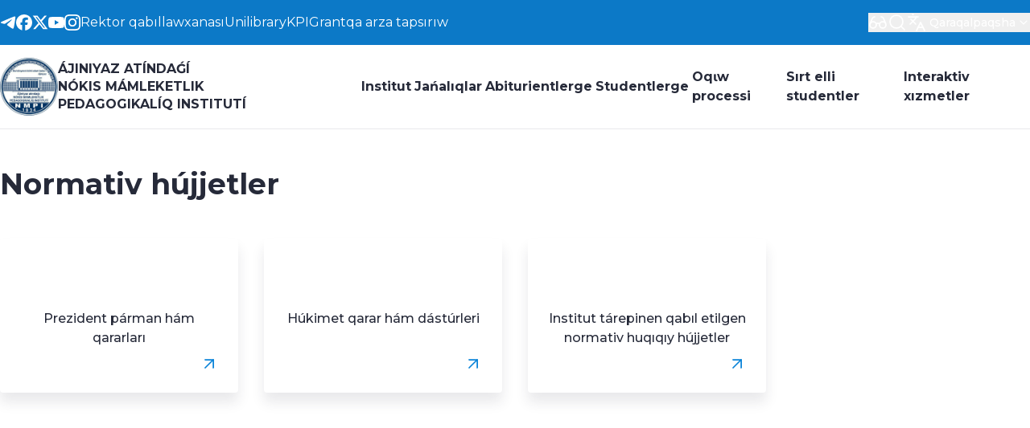

--- FILE ---
content_type: text/css
request_url: https://ndpi.uz/wp-content/themes/ndpi/dist/assets/main-CLS2C319.css
body_size: 13608
content:
html[data-a11y-theme=high-contrast]{filter:grayscale(100%) invert(100%)}html[data-a11y-theme=black-white]{filter:grayscale(100%)}html[data-a11y-image=hide-images] img,.mega-toggle-block{display:none!important}#mega-menu-wrap-header-main-menu{position:static!important;display:none;height:100%!important;background-color:transparent!important;font-size:1rem!important;line-height:1.5rem!important;line-height:1.5!important;--tw-text-opacity: 1 !important;color:rgb(38 42 57 / var(--tw-text-opacity))!important}@media (min-width: 1280px){#mega-menu-wrap-header-main-menu{display:block}}#mega-menu-wrap-header-main-menu>#mega-menu-header-main-menu{position:static!important;display:flex;height:100%!important;-moz-column-gap:1.5rem;column-gap:1.5rem}#mega-menu-wrap-header-main-menu>#mega-menu-header-main-menu>li.mega-menu-item{position:static!important;display:flex!important;background-color:transparent!important}#mega-menu-wrap-header-main-menu>#mega-menu-header-main-menu>li.mega-menu-item>a.mega-menu-link{display:flex!important;height:100%!important;align-items:center!important;border-width:0px!important;border-bottom-width:1px!important;border-style:solid!important;border-bottom-color:transparent!important;--tw-bg-opacity: 1 !important;background-color:rgb(255 255 255 / var(--tw-bg-opacity))!important;background-color:transparent!important;padding:0!important;font-size:1rem!important;line-height:1.5rem!important;font-weight:700!important;--tw-text-opacity: 1 !important;color:rgb(38 42 57 / var(--tw-text-opacity))!important;transition-property:color,background-color,border-color,text-decoration-color,fill,stroke!important;transition-duration:.15s!important;transition-timing-function:cubic-bezier(.4,0,.2,1)!important}#mega-menu-wrap-header-main-menu>#mega-menu-header-main-menu>li.mega-menu-item>a.mega-menu-link:hover{background-color:transparent;--tw-text-opacity: 1 !important;color:rgb(12 121 199 / var(--tw-text-opacity))!important}#mega-menu-wrap-header-main-menu>#mega-menu-header-main-menu>li.mega-menu-item>a.mega-menu-link:focus{right:0!important;outline:2px solid transparent!important;outline-offset:2px!important}#mega-menu-wrap-header-main-menu>#mega-menu-header-main-menu>li.mega-menu-item.mega-toggle-on>a.mega-menu-link{--tw-border-opacity: 1 !important;border-bottom-color:rgb(12 121 199 / var(--tw-border-opacity))!important;--tw-text-opacity: 1 !important;color:rgb(12 121 199 / var(--tw-text-opacity))!important}#mega-menu-wrap-header-main-menu #mega-menu-header-main-menu li.mega-menu-item-has-children>a.mega-menu-link>span.mega-indicator{margin-left:.25rem!important}#mega-menu-wrap-header-main-menu #mega-menu-header-main-menu li.mega-menu-item-has-children>a.mega-menu-link>span.mega-indicator:after{content:var(--tw-content)!important;display:none!important}#mega-menu-wrap-header-main-menu>#mega-menu-header-main-menu>li.mega-menu-item>ul.mega-sub-menu{top:100%!important;left:0!important;right:0!important;z-index:999!important;display:flex!important;width:100%!important;flex-direction:column!important;row-gap:.75rem!important;overflow:hidden!important;border-top-width:1px!important;border-style:solid!important;border-top-color:#292d3d1a!important;--tw-bg-opacity: 1 !important;background-color:rgb(255 255 255 / var(--tw-bg-opacity))!important;padding-top:1.5rem!important;padding-bottom:1.5rem!important;--tw-shadow: 0 4px 6px -1px rgb(0 0 0 / .1), 0 2px 4px -2px rgb(0 0 0 / .1) !important;--tw-shadow-colored: 0 4px 6px -1px var(--tw-shadow-color), 0 2px 4px -2px var(--tw-shadow-color) !important;box-shadow:var(--tw-ring-offset-shadow, 0 0 #0000),var(--tw-ring-shadow, 0 0 #0000),var(--tw-shadow)!important}@media (min-width: 1024px){#mega-menu-wrap-header-main-menu>#mega-menu-header-main-menu>li.mega-menu-item>ul.mega-sub-menu{padding-left:calc(50% - 512px)!important;padding-right:calc(50% - 512px)!important}}@media (min-width: 1280px){#mega-menu-wrap-header-main-menu>#mega-menu-header-main-menu>li.mega-menu-item>ul.mega-sub-menu{padding-left:calc(50% - 640px)!important;padding-right:calc(50% - 640px)!important}}@media (min-width: 1536px){#mega-menu-wrap-header-main-menu>#mega-menu-header-main-menu>li.mega-menu-item>ul.mega-sub-menu{padding-left:calc(50% - 768px)!important;padding-right:calc(50% - 768px)!important}}#mega-menu-wrap-header-main-menu>#mega-menu-header-main-menu>li.mega-menu-item>ul.mega-sub-menu>li.mega-menu-item{font-size:1rem!important;line-height:1.5rem!important;--tw-text-opacity: 1 !important;color:rgb(38 42 57 / var(--tw-text-opacity))!important}#mega-menu-wrap-header-main-menu>#mega-menu-header-main-menu>li.mega-menu-item>ul.mega-sub-menu>li.mega-menu-item>a.mega-menu-link{background-color:transparent!important;font-size:1rem!important;line-height:1.5rem!important;--tw-text-opacity: 1 !important;color:rgb(38 42 57 / var(--tw-text-opacity))!important;transition-property:color,background-color,border-color,text-decoration-color,fill,stroke!important;transition-duration:.15s!important;transition-timing-function:cubic-bezier(.4,0,.2,1)!important}#mega-menu-wrap-header-main-menu>#mega-menu-header-main-menu>li.mega-menu-item>ul.mega-sub-menu>li.mega-menu-item>a.mega-menu-link:hover{--tw-text-opacity: 1 !important;color:rgb(12 121 199 / var(--tw-text-opacity))!important}#mega-menu-wrap-header-main-menu>#mega-menu-header-main-menu>li.mega-menu-item>ul.mega-sub-menu>li.mega-menu-item>ul.mega-sub-menu{background-color:transparent!important;font-size:1rem!important;line-height:1.5rem!important;--tw-text-opacity: 1 !important;color:rgb(38 42 57 / var(--tw-text-opacity))!important}#mega-menu-wrap-header-main-menu #mega-menu-header-main-menu>li.mega-menu-megamenu>ul.mega-sub-menu>li.mega-menu-item>a.mega-menu-link,#mega-menu-wrap-header-main-menu #mega-menu-header-main-menu>li.mega-menu-megamenu>ul.mega-sub-menu li.mega-menu-column>ul.mega-sub-menu>li.mega-menu-item>a.mega-menu-link{padding:0!important;font-size:1rem!important;line-height:1.5rem!important;font-weight:400!important;text-transform:none!important;--tw-text-opacity: 1 !important;color:rgb(38 42 57 / var(--tw-text-opacity))!important}#mega-menu-wrap-header-main-menu #mega-menu-header-main-menu>li.mega-menu-megamenu>ul.mega-sub-menu li.mega-menu-column>ul.mega-sub-menu>li.mega-menu-item>a.mega-menu-link{font-size:1rem!important;line-height:1.5rem!important;font-weight:600!important;--tw-text-opacity: 1 !important;color:rgb(38 42 57 / var(--tw-text-opacity))!important}#mega-menu-wrap-header-main-menu #mega-menu-header-main-menu>li.mega-menu-megamenu>ul.mega-sub-menu li.mega-menu-column>ul.mega-sub-menu>li.mega-menu-item.mega-menu-item-has-children>a.mega-menu-link{display:inline-flex;border-bottom-width:1px;border-style:solid;border-bottom-color:#292d3d1a;padding-bottom:.5rem!important;font-size:1rem!important;line-height:1.5rem!important;font-weight:500!important}#mega-menu-wrap-header-main-menu #mega-menu-header-main-menu>li.mega-menu-megamenu>ul.mega-sub-menu li.mega-menu-column>ul.mega-sub-menu>li.mega-menu-item.mega-menu-item-has-children>ul.mega-sub-menu{margin-top:1rem!important;display:flex;flex-direction:column;row-gap:.75rem}#mega-menu-wrap-header-main-menu #mega-menu-header-main-menu li.mega-menu-megamenu>ul.mega-sub-menu>li.mega-menu-row .mega-menu-column>ul.mega-sub-menu>li.mega-menu-item{padding:1.5rem!important}#mega-menu-wrap-header-main-menu #mega-menu-header-main-menu>li.mega-menu-megamenu>ul.mega-sub-menu li.mega-menu-column>ul.mega-sub-menu>li.mega-menu-item li.mega-menu-item>a.mega-menu-link{font-size:15px!important;--tw-text-opacity: 1 !important;color:rgb(38 42 57 / var(--tw-text-opacity))!important;transition-property:color,background-color,border-color,text-decoration-color,fill,stroke!important;transition-duration:.15s!important;transition-timing-function:cubic-bezier(.4,0,.2,1)}#mega-menu-wrap-header-main-menu #mega-menu-header-main-menu>li.mega-menu-megamenu>ul.mega-sub-menu li.mega-menu-column>ul.mega-sub-menu>li.mega-menu-item li.mega-menu-item>a.mega-menu-link:hover{--tw-text-opacity: 1 !important;color:rgb(9 131 216 / var(--tw-text-opacity))!important}*,:before,:after{box-sizing:border-box;border-width:0;border-style:solid;border-color:#e5e7eb}:before,:after{--tw-content: ""}html,:host{line-height:1.5;-webkit-text-size-adjust:100%;-moz-tab-size:4;-o-tab-size:4;tab-size:4;font-family:Montserrat,ui-sans-serif,system-ui,sans-serif,"Apple Color Emoji","Segoe UI Emoji",Segoe UI Symbol,"Noto Color Emoji";font-feature-settings:normal;font-variation-settings:normal;-webkit-tap-highlight-color:transparent}body{margin:0;line-height:inherit}hr{height:0;color:inherit;border-top-width:1px}abbr:where([title]){-webkit-text-decoration:underline dotted;text-decoration:underline dotted}h1,h2,h3,h4,h5,h6{font-size:inherit;font-weight:inherit}a{color:inherit;text-decoration:inherit}b,strong{font-weight:bolder}code,kbd,samp,pre{font-family:ui-monospace,SFMono-Regular,Menlo,Monaco,Consolas,Liberation Mono,Courier New,monospace;font-feature-settings:normal;font-variation-settings:normal;font-size:1em}small{font-size:80%}sub,sup{font-size:75%;line-height:0;position:relative;vertical-align:baseline}sub{bottom:-.25em}sup{top:-.5em}table{text-indent:0;border-color:inherit;border-collapse:collapse}button,input,optgroup,select,textarea{font-family:inherit;font-feature-settings:inherit;font-variation-settings:inherit;font-size:100%;font-weight:inherit;line-height:inherit;letter-spacing:inherit;color:inherit;margin:0;padding:0}button,select{text-transform:none}button,input:where([type=button]),input:where([type=reset]),input:where([type=submit]){-webkit-appearance:button;background-color:transparent;background-image:none}:-moz-focusring{outline:auto}:-moz-ui-invalid{box-shadow:none}progress{vertical-align:baseline}::-webkit-inner-spin-button,::-webkit-outer-spin-button{height:auto}[type=search]{-webkit-appearance:textfield;outline-offset:-2px}::-webkit-search-decoration{-webkit-appearance:none}::-webkit-file-upload-button{-webkit-appearance:button;font:inherit}summary{display:list-item}blockquote,dl,dd,h1,h2,h3,h4,h5,h6,hr,figure,p,pre{margin:0}fieldset{margin:0;padding:0}legend{padding:0}ol,ul,menu{list-style:none;margin:0;padding:0}dialog{padding:0}textarea{resize:vertical}input::-moz-placeholder,textarea::-moz-placeholder{opacity:1;color:#9ca3af}input::placeholder,textarea::placeholder{opacity:1;color:#9ca3af}button,[role=button]{cursor:pointer}:disabled{cursor:default}img,svg,video,canvas,audio,iframe,embed,object{display:block;vertical-align:middle}img,video{max-width:100%;height:auto}[hidden]{display:none}[type=text],input:where(:not([type])),[type=email],[type=url],[type=password],[type=number],[type=date],[type=datetime-local],[type=month],[type=search],[type=tel],[type=time],[type=week],[multiple],textarea,select{-webkit-appearance:none;-moz-appearance:none;appearance:none;background-color:#fff;border-color:#6b7280;border-width:1px;border-radius:0;padding:.5rem .75rem;font-size:1rem;line-height:1.5rem;--tw-shadow: 0 0 #0000}[type=text]:focus,input:where(:not([type])):focus,[type=email]:focus,[type=url]:focus,[type=password]:focus,[type=number]:focus,[type=date]:focus,[type=datetime-local]:focus,[type=month]:focus,[type=search]:focus,[type=tel]:focus,[type=time]:focus,[type=week]:focus,[multiple]:focus,textarea:focus,select:focus{outline:2px solid transparent;outline-offset:2px;--tw-ring-inset: var(--tw-empty, );--tw-ring-offset-width: 0px;--tw-ring-offset-color: #fff;--tw-ring-color: #2563eb;--tw-ring-offset-shadow: var(--tw-ring-inset) 0 0 0 var(--tw-ring-offset-width) var(--tw-ring-offset-color);--tw-ring-shadow: var(--tw-ring-inset) 0 0 0 calc(1px + var(--tw-ring-offset-width)) var(--tw-ring-color);box-shadow:var(--tw-ring-offset-shadow),var(--tw-ring-shadow),var(--tw-shadow);border-color:#2563eb}input::-moz-placeholder,textarea::-moz-placeholder{color:#6b7280;opacity:1}input::placeholder,textarea::placeholder{color:#6b7280;opacity:1}::-webkit-datetime-edit-fields-wrapper{padding:0}::-webkit-date-and-time-value{min-height:1.5em;text-align:inherit}::-webkit-datetime-edit{display:inline-flex}::-webkit-datetime-edit,::-webkit-datetime-edit-year-field,::-webkit-datetime-edit-month-field,::-webkit-datetime-edit-day-field,::-webkit-datetime-edit-hour-field,::-webkit-datetime-edit-minute-field,::-webkit-datetime-edit-second-field,::-webkit-datetime-edit-millisecond-field,::-webkit-datetime-edit-meridiem-field{padding-top:0;padding-bottom:0}select{background-image:url("data:image/svg+xml,%3csvg xmlns='http://www.w3.org/2000/svg' fill='none' viewBox='0 0 20 20'%3e%3cpath stroke='%236b7280' stroke-linecap='round' stroke-linejoin='round' stroke-width='1.5' d='M6 8l4 4 4-4'/%3e%3c/svg%3e");background-position:right .5rem center;background-repeat:no-repeat;background-size:1.5em 1.5em;padding-right:2.5rem;-webkit-print-color-adjust:exact;print-color-adjust:exact}[multiple],[size]:where(select:not([size="1"])){background-image:initial;background-position:initial;background-repeat:unset;background-size:initial;padding-right:.75rem;-webkit-print-color-adjust:unset;print-color-adjust:unset}[type=checkbox],[type=radio]{-webkit-appearance:none;-moz-appearance:none;appearance:none;padding:0;-webkit-print-color-adjust:exact;print-color-adjust:exact;display:inline-block;vertical-align:middle;background-origin:border-box;-webkit-user-select:none;-moz-user-select:none;user-select:none;flex-shrink:0;height:1rem;width:1rem;color:#2563eb;background-color:#fff;border-color:#6b7280;border-width:1px;--tw-shadow: 0 0 #0000}[type=checkbox]{border-radius:0}[type=radio]{border-radius:100%}[type=checkbox]:focus,[type=radio]:focus{outline:2px solid transparent;outline-offset:2px;--tw-ring-inset: var(--tw-empty, );--tw-ring-offset-width: 2px;--tw-ring-offset-color: #fff;--tw-ring-color: #2563eb;--tw-ring-offset-shadow: var(--tw-ring-inset) 0 0 0 var(--tw-ring-offset-width) var(--tw-ring-offset-color);--tw-ring-shadow: var(--tw-ring-inset) 0 0 0 calc(2px + var(--tw-ring-offset-width)) var(--tw-ring-color);box-shadow:var(--tw-ring-offset-shadow),var(--tw-ring-shadow),var(--tw-shadow)}[type=checkbox]:checked,[type=radio]:checked{border-color:transparent;background-color:currentColor;background-size:100% 100%;background-position:center;background-repeat:no-repeat}[type=checkbox]:checked{background-image:url("data:image/svg+xml,%3csvg viewBox='0 0 16 16' fill='white' xmlns='http://www.w3.org/2000/svg'%3e%3cpath d='M12.207 4.793a1 1 0 010 1.414l-5 5a1 1 0 01-1.414 0l-2-2a1 1 0 011.414-1.414L6.5 9.086l4.293-4.293a1 1 0 011.414 0z'/%3e%3c/svg%3e")}@media (forced-colors: active){[type=checkbox]:checked{-webkit-appearance:auto;-moz-appearance:auto;appearance:auto}}[type=radio]:checked{background-image:url("data:image/svg+xml,%3csvg viewBox='0 0 16 16' fill='white' xmlns='http://www.w3.org/2000/svg'%3e%3ccircle cx='8' cy='8' r='3'/%3e%3c/svg%3e")}@media (forced-colors: active){[type=radio]:checked{-webkit-appearance:auto;-moz-appearance:auto;appearance:auto}}[type=checkbox]:checked:hover,[type=checkbox]:checked:focus,[type=radio]:checked:hover,[type=radio]:checked:focus{border-color:transparent;background-color:currentColor}[type=checkbox]:indeterminate{background-image:url("data:image/svg+xml,%3csvg xmlns='http://www.w3.org/2000/svg' fill='none' viewBox='0 0 16 16'%3e%3cpath stroke='white' stroke-linecap='round' stroke-linejoin='round' stroke-width='2' d='M4 8h8'/%3e%3c/svg%3e");border-color:transparent;background-color:currentColor;background-size:100% 100%;background-position:center;background-repeat:no-repeat}@media (forced-colors: active){[type=checkbox]:indeterminate{-webkit-appearance:auto;-moz-appearance:auto;appearance:auto}}[type=checkbox]:indeterminate:hover,[type=checkbox]:indeterminate:focus{border-color:transparent;background-color:currentColor}[type=file]{background:unset;border-color:inherit;border-width:0;border-radius:0;padding:0;font-size:unset;line-height:inherit}[type=file]:focus{outline:1px solid ButtonText;outline:1px auto -webkit-focus-ring-color}*,:before,:after{--tw-border-spacing-x: 0;--tw-border-spacing-y: 0;--tw-translate-x: 0;--tw-translate-y: 0;--tw-rotate: 0;--tw-skew-x: 0;--tw-skew-y: 0;--tw-scale-x: 1;--tw-scale-y: 1;--tw-pan-x: ;--tw-pan-y: ;--tw-pinch-zoom: ;--tw-scroll-snap-strictness: proximity;--tw-gradient-from-position: ;--tw-gradient-via-position: ;--tw-gradient-to-position: ;--tw-ordinal: ;--tw-slashed-zero: ;--tw-numeric-figure: ;--tw-numeric-spacing: ;--tw-numeric-fraction: ;--tw-ring-inset: ;--tw-ring-offset-width: 0px;--tw-ring-offset-color: #fff;--tw-ring-color: rgb(59 130 246 / .5);--tw-ring-offset-shadow: 0 0 #0000;--tw-ring-shadow: 0 0 #0000;--tw-shadow: 0 0 #0000;--tw-shadow-colored: 0 0 #0000;--tw-blur: ;--tw-brightness: ;--tw-contrast: ;--tw-grayscale: ;--tw-hue-rotate: ;--tw-invert: ;--tw-saturate: ;--tw-sepia: ;--tw-drop-shadow: ;--tw-backdrop-blur: ;--tw-backdrop-brightness: ;--tw-backdrop-contrast: ;--tw-backdrop-grayscale: ;--tw-backdrop-hue-rotate: ;--tw-backdrop-invert: ;--tw-backdrop-opacity: ;--tw-backdrop-saturate: ;--tw-backdrop-sepia: ;--tw-contain-size: ;--tw-contain-layout: ;--tw-contain-paint: ;--tw-contain-style: }::backdrop{--tw-border-spacing-x: 0;--tw-border-spacing-y: 0;--tw-translate-x: 0;--tw-translate-y: 0;--tw-rotate: 0;--tw-skew-x: 0;--tw-skew-y: 0;--tw-scale-x: 1;--tw-scale-y: 1;--tw-pan-x: ;--tw-pan-y: ;--tw-pinch-zoom: ;--tw-scroll-snap-strictness: proximity;--tw-gradient-from-position: ;--tw-gradient-via-position: ;--tw-gradient-to-position: ;--tw-ordinal: ;--tw-slashed-zero: ;--tw-numeric-figure: ;--tw-numeric-spacing: ;--tw-numeric-fraction: ;--tw-ring-inset: ;--tw-ring-offset-width: 0px;--tw-ring-offset-color: #fff;--tw-ring-color: rgb(59 130 246 / .5);--tw-ring-offset-shadow: 0 0 #0000;--tw-ring-shadow: 0 0 #0000;--tw-shadow: 0 0 #0000;--tw-shadow-colored: 0 0 #0000;--tw-blur: ;--tw-brightness: ;--tw-contrast: ;--tw-grayscale: ;--tw-hue-rotate: ;--tw-invert: ;--tw-saturate: ;--tw-sepia: ;--tw-drop-shadow: ;--tw-backdrop-blur: ;--tw-backdrop-brightness: ;--tw-backdrop-contrast: ;--tw-backdrop-grayscale: ;--tw-backdrop-hue-rotate: ;--tw-backdrop-invert: ;--tw-backdrop-opacity: ;--tw-backdrop-saturate: ;--tw-backdrop-sepia: ;--tw-contain-size: ;--tw-contain-layout: ;--tw-contain-paint: ;--tw-contain-style: }.container{width:100%;margin-right:auto;margin-left:auto;padding-right:16px;padding-left:16px}@media (min-width: 640px){.container{max-width:640px;padding-right:16px;padding-left:16px}}@media (min-width: 768px){.container{max-width:768px}}@media (min-width: 1024px){.container{max-width:1024px;padding-right:16px;padding-left:16px}}@media (min-width: 1280px){.container{max-width:1280px;padding-right:0;padding-left:0}}@media (min-width: 1536px){.container{max-width:1536px;padding-right:0;padding-left:0}}.prose{color:var(--tw-prose-body);max-width:65ch}.prose :where(p):not(:where([class~=not-prose],[class~=not-prose] *)){margin-top:1.25em;margin-bottom:1.25em}.prose :where([class~=lead]):not(:where([class~=not-prose],[class~=not-prose] *)){color:var(--tw-prose-lead);font-size:1.25em;line-height:1.6;margin-top:1.2em;margin-bottom:1.2em}.prose :where(a):not(:where([class~=not-prose],[class~=not-prose] *)){color:var(--tw-prose-links);text-decoration:underline;font-weight:500}.prose :where(strong):not(:where([class~=not-prose],[class~=not-prose] *)){color:var(--tw-prose-bold);font-weight:600}.prose :where(a strong):not(:where([class~=not-prose],[class~=not-prose] *)){color:inherit}.prose :where(blockquote strong):not(:where([class~=not-prose],[class~=not-prose] *)){color:inherit}.prose :where(thead th strong):not(:where([class~=not-prose],[class~=not-prose] *)){color:inherit}.prose :where(ol):not(:where([class~=not-prose],[class~=not-prose] *)){list-style-type:decimal;margin-top:1.25em;margin-bottom:1.25em;padding-inline-start:1.625em}.prose :where(ol[type=A]):not(:where([class~=not-prose],[class~=not-prose] *)){list-style-type:upper-alpha}.prose :where(ol[type=a]):not(:where([class~=not-prose],[class~=not-prose] *)){list-style-type:lower-alpha}.prose :where(ol[type=A s]):not(:where([class~=not-prose],[class~=not-prose] *)){list-style-type:upper-alpha}.prose :where(ol[type=a s]):not(:where([class~=not-prose],[class~=not-prose] *)){list-style-type:lower-alpha}.prose :where(ol[type=I]):not(:where([class~=not-prose],[class~=not-prose] *)){list-style-type:upper-roman}.prose :where(ol[type=i]):not(:where([class~=not-prose],[class~=not-prose] *)){list-style-type:lower-roman}.prose :where(ol[type=I s]):not(:where([class~=not-prose],[class~=not-prose] *)){list-style-type:upper-roman}.prose :where(ol[type=i s]):not(:where([class~=not-prose],[class~=not-prose] *)){list-style-type:lower-roman}.prose :where(ol[type="1"]):not(:where([class~=not-prose],[class~=not-prose] *)){list-style-type:decimal}.prose :where(ul):not(:where([class~=not-prose],[class~=not-prose] *)){list-style-type:disc;margin-top:1.25em;margin-bottom:1.25em;padding-inline-start:1.625em}.prose :where(ol>li):not(:where([class~=not-prose],[class~=not-prose] *))::marker{font-weight:400;color:var(--tw-prose-counters)}.prose :where(ul>li):not(:where([class~=not-prose],[class~=not-prose] *))::marker{color:var(--tw-prose-bullets)}.prose :where(dt):not(:where([class~=not-prose],[class~=not-prose] *)){color:var(--tw-prose-headings);font-weight:600;margin-top:1.25em}.prose :where(hr):not(:where([class~=not-prose],[class~=not-prose] *)){border-color:var(--tw-prose-hr);border-top-width:1px;margin-top:3em;margin-bottom:3em}.prose :where(blockquote):not(:where([class~=not-prose],[class~=not-prose] *)){font-weight:500;font-style:italic;color:var(--tw-prose-quotes);border-inline-start-width:.25rem;border-inline-start-color:var(--tw-prose-quote-borders);quotes:"“""”""‘""’";margin-top:1.6em;margin-bottom:1.6em;padding-inline-start:1em}.prose :where(blockquote p:first-of-type):not(:where([class~=not-prose],[class~=not-prose] *)):before{content:open-quote}.prose :where(blockquote p:last-of-type):not(:where([class~=not-prose],[class~=not-prose] *)):after{content:close-quote}.prose :where(h1):not(:where([class~=not-prose],[class~=not-prose] *)){color:var(--tw-prose-headings);font-weight:800;font-size:2.25em;margin-top:0;margin-bottom:.8888889em;line-height:1.1111111}.prose :where(h1 strong):not(:where([class~=not-prose],[class~=not-prose] *)){font-weight:900;color:inherit}.prose :where(h2):not(:where([class~=not-prose],[class~=not-prose] *)){color:var(--tw-prose-headings);font-weight:700;font-size:1.5em;margin-top:2em;margin-bottom:1em;line-height:1.3333333}.prose :where(h2 strong):not(:where([class~=not-prose],[class~=not-prose] *)){font-weight:800;color:inherit}.prose :where(h3):not(:where([class~=not-prose],[class~=not-prose] *)){color:var(--tw-prose-headings);font-weight:600;font-size:1.25em;margin-top:1.6em;margin-bottom:.6em;line-height:1.6}.prose :where(h3 strong):not(:where([class~=not-prose],[class~=not-prose] *)){font-weight:700;color:inherit}.prose :where(h4):not(:where([class~=not-prose],[class~=not-prose] *)){color:var(--tw-prose-headings);font-weight:600;margin-top:1.5em;margin-bottom:.5em;line-height:1.5}.prose :where(h4 strong):not(:where([class~=not-prose],[class~=not-prose] *)){font-weight:700;color:inherit}.prose :where(img):not(:where([class~=not-prose],[class~=not-prose] *)){margin-top:2em;margin-bottom:2em}.prose :where(picture):not(:where([class~=not-prose],[class~=not-prose] *)){display:block;margin-top:2em;margin-bottom:2em}.prose :where(video):not(:where([class~=not-prose],[class~=not-prose] *)){margin-top:2em;margin-bottom:2em}.prose :where(kbd):not(:where([class~=not-prose],[class~=not-prose] *)){font-weight:500;font-family:inherit;color:var(--tw-prose-kbd);box-shadow:0 0 0 1px rgb(var(--tw-prose-kbd-shadows) / 10%),0 3px rgb(var(--tw-prose-kbd-shadows) / 10%);font-size:.875em;border-radius:.3125rem;padding-top:.1875em;padding-inline-end:.375em;padding-bottom:.1875em;padding-inline-start:.375em}.prose :where(code):not(:where([class~=not-prose],[class~=not-prose] *)){color:var(--tw-prose-code);font-weight:600;font-size:.875em}.prose :where(code):not(:where([class~=not-prose],[class~=not-prose] *)):before{content:"`"}.prose :where(code):not(:where([class~=not-prose],[class~=not-prose] *)):after{content:"`"}.prose :where(a code):not(:where([class~=not-prose],[class~=not-prose] *)){color:inherit}.prose :where(h1 code):not(:where([class~=not-prose],[class~=not-prose] *)){color:inherit}.prose :where(h2 code):not(:where([class~=not-prose],[class~=not-prose] *)){color:inherit;font-size:.875em}.prose :where(h3 code):not(:where([class~=not-prose],[class~=not-prose] *)){color:inherit;font-size:.9em}.prose :where(h4 code):not(:where([class~=not-prose],[class~=not-prose] *)){color:inherit}.prose :where(blockquote code):not(:where([class~=not-prose],[class~=not-prose] *)){color:inherit}.prose :where(thead th code):not(:where([class~=not-prose],[class~=not-prose] *)){color:inherit}.prose :where(pre):not(:where([class~=not-prose],[class~=not-prose] *)){color:var(--tw-prose-pre-code);background-color:var(--tw-prose-pre-bg);overflow-x:auto;font-weight:400;font-size:.875em;line-height:1.7142857;margin-top:1.7142857em;margin-bottom:1.7142857em;border-radius:.375rem;padding-top:.8571429em;padding-inline-end:1.1428571em;padding-bottom:.8571429em;padding-inline-start:1.1428571em}.prose :where(pre code):not(:where([class~=not-prose],[class~=not-prose] *)){background-color:transparent;border-width:0;border-radius:0;padding:0;font-weight:inherit;color:inherit;font-size:inherit;font-family:inherit;line-height:inherit}.prose :where(pre code):not(:where([class~=not-prose],[class~=not-prose] *)):before{content:none}.prose :where(pre code):not(:where([class~=not-prose],[class~=not-prose] *)):after{content:none}.prose :where(table):not(:where([class~=not-prose],[class~=not-prose] *)){width:100%;table-layout:auto;text-align:start;margin-top:2em;margin-bottom:2em;font-size:.875em;line-height:1.7142857}.prose :where(thead):not(:where([class~=not-prose],[class~=not-prose] *)){border-bottom-width:1px;border-bottom-color:var(--tw-prose-th-borders)}.prose :where(thead th):not(:where([class~=not-prose],[class~=not-prose] *)){color:var(--tw-prose-headings);font-weight:600;vertical-align:bottom;padding-inline-end:.5714286em;padding-bottom:.5714286em;padding-inline-start:.5714286em}.prose :where(tbody tr):not(:where([class~=not-prose],[class~=not-prose] *)){border-bottom-width:1px;border-bottom-color:var(--tw-prose-td-borders)}.prose :where(tbody tr:last-child):not(:where([class~=not-prose],[class~=not-prose] *)){border-bottom-width:0}.prose :where(tbody td):not(:where([class~=not-prose],[class~=not-prose] *)){vertical-align:baseline}.prose :where(tfoot):not(:where([class~=not-prose],[class~=not-prose] *)){border-top-width:1px;border-top-color:var(--tw-prose-th-borders)}.prose :where(tfoot td):not(:where([class~=not-prose],[class~=not-prose] *)){vertical-align:top}.prose :where(figure>*):not(:where([class~=not-prose],[class~=not-prose] *)){margin-top:0;margin-bottom:0}.prose :where(figcaption):not(:where([class~=not-prose],[class~=not-prose] *)){color:var(--tw-prose-captions);font-size:.875em;line-height:1.4285714;margin-top:.8571429em}.prose{--tw-prose-body: #374151;--tw-prose-headings: #111827;--tw-prose-lead: #4b5563;--tw-prose-links: #111827;--tw-prose-bold: #111827;--tw-prose-counters: #6b7280;--tw-prose-bullets: #d1d5db;--tw-prose-hr: #e5e7eb;--tw-prose-quotes: #111827;--tw-prose-quote-borders: #e5e7eb;--tw-prose-captions: #6b7280;--tw-prose-kbd: #111827;--tw-prose-kbd-shadows: 17 24 39;--tw-prose-code: #111827;--tw-prose-pre-code: #e5e7eb;--tw-prose-pre-bg: #1f2937;--tw-prose-th-borders: #d1d5db;--tw-prose-td-borders: #e5e7eb;--tw-prose-invert-body: #d1d5db;--tw-prose-invert-headings: #fff;--tw-prose-invert-lead: #9ca3af;--tw-prose-invert-links: #fff;--tw-prose-invert-bold: #fff;--tw-prose-invert-counters: #9ca3af;--tw-prose-invert-bullets: #4b5563;--tw-prose-invert-hr: #374151;--tw-prose-invert-quotes: #f3f4f6;--tw-prose-invert-quote-borders: #374151;--tw-prose-invert-captions: #9ca3af;--tw-prose-invert-kbd: #fff;--tw-prose-invert-kbd-shadows: 255 255 255;--tw-prose-invert-code: #fff;--tw-prose-invert-pre-code: #d1d5db;--tw-prose-invert-pre-bg: rgb(0 0 0 / 50%);--tw-prose-invert-th-borders: #4b5563;--tw-prose-invert-td-borders: #374151;font-size:1rem;line-height:1.75}.prose :where(picture>img):not(:where([class~=not-prose],[class~=not-prose] *)){margin-top:0;margin-bottom:0}.prose :where(li):not(:where([class~=not-prose],[class~=not-prose] *)){margin-top:.5em;margin-bottom:.5em}.prose :where(ol>li):not(:where([class~=not-prose],[class~=not-prose] *)){padding-inline-start:.375em}.prose :where(ul>li):not(:where([class~=not-prose],[class~=not-prose] *)){padding-inline-start:.375em}.prose :where(.prose>ul>li p):not(:where([class~=not-prose],[class~=not-prose] *)){margin-top:.75em;margin-bottom:.75em}.prose :where(.prose>ul>li>p:first-child):not(:where([class~=not-prose],[class~=not-prose] *)){margin-top:1.25em}.prose :where(.prose>ul>li>p:last-child):not(:where([class~=not-prose],[class~=not-prose] *)){margin-bottom:1.25em}.prose :where(.prose>ol>li>p:first-child):not(:where([class~=not-prose],[class~=not-prose] *)){margin-top:1.25em}.prose :where(.prose>ol>li>p:last-child):not(:where([class~=not-prose],[class~=not-prose] *)){margin-bottom:1.25em}.prose :where(ul ul,ul ol,ol ul,ol ol):not(:where([class~=not-prose],[class~=not-prose] *)){margin-top:.75em;margin-bottom:.75em}.prose :where(dl):not(:where([class~=not-prose],[class~=not-prose] *)){margin-top:1.25em;margin-bottom:1.25em}.prose :where(dd):not(:where([class~=not-prose],[class~=not-prose] *)){margin-top:.5em;padding-inline-start:1.625em}.prose :where(hr+*):not(:where([class~=not-prose],[class~=not-prose] *)){margin-top:0}.prose :where(h2+*):not(:where([class~=not-prose],[class~=not-prose] *)){margin-top:0}.prose :where(h3+*):not(:where([class~=not-prose],[class~=not-prose] *)){margin-top:0}.prose :where(h4+*):not(:where([class~=not-prose],[class~=not-prose] *)){margin-top:0}.prose :where(thead th:first-child):not(:where([class~=not-prose],[class~=not-prose] *)){padding-inline-start:0}.prose :where(thead th:last-child):not(:where([class~=not-prose],[class~=not-prose] *)){padding-inline-end:0}.prose :where(tbody td,tfoot td):not(:where([class~=not-prose],[class~=not-prose] *)){padding-top:.5714286em;padding-inline-end:.5714286em;padding-bottom:.5714286em;padding-inline-start:.5714286em}.prose :where(tbody td:first-child,tfoot td:first-child):not(:where([class~=not-prose],[class~=not-prose] *)){padding-inline-start:0}.prose :where(tbody td:last-child,tfoot td:last-child):not(:where([class~=not-prose],[class~=not-prose] *)){padding-inline-end:0}.prose :where(figure):not(:where([class~=not-prose],[class~=not-prose] *)){margin-top:2em;margin-bottom:2em}.prose :where(.prose>:first-child):not(:where([class~=not-prose],[class~=not-prose] *)){margin-top:0}.prose :where(.prose>:last-child):not(:where([class~=not-prose],[class~=not-prose] *)){margin-bottom:0}.pointer-events-none{pointer-events:none}.pointer-events-auto{pointer-events:auto}.invisible{visibility:hidden}.fixed{position:fixed}.absolute{position:absolute}.relative{position:relative}.-top-10{top:-2.5rem}.bottom-20{bottom:5rem}.left-0{left:0}.right-0{right:0}.start-0{inset-inline-start:0px}.top-0{top:0}.z-0{z-index:0}.z-10{z-index:10}.z-20{z-index:20}.z-30{z-index:30}.z-\[990\]{z-index:990}.z-\[999\]{z-index:999}.order-1{order:1}.order-2{order:2}.order-3{order:3}.col-span-1{grid-column:span 1 / span 1}.mx-auto{margin-left:auto;margin-right:auto}.my-4{margin-top:1rem;margin-bottom:1rem}.my-auto{margin-top:auto;margin-bottom:auto}.mb-1{margin-bottom:.25rem}.mb-2{margin-bottom:.5rem}.mb-4{margin-bottom:1rem}.mb-6{margin-bottom:1.5rem}.mb-8{margin-bottom:2rem}.ml-0\.5{margin-left:.125rem}.ml-auto{margin-left:auto}.mr-1{margin-right:.25rem}.mt-10{margin-top:2.5rem}.mt-2{margin-top:.5rem}.mt-3{margin-top:.75rem}.mt-4{margin-top:1rem}.mt-auto{margin-top:auto}.block{display:block}.inline-block{display:inline-block}.flex{display:flex}.inline-flex{display:inline-flex}.grid{display:grid}.hidden{display:none}.aspect-\[16\/9\]{aspect-ratio:16/9}.aspect-\[4\/3\]{aspect-ratio:4/3}.aspect-video{aspect-ratio:16 / 9}.size-9{width:2.25rem;height:2.25rem}.size-full{width:100%;height:100%}.h-10{height:2.5rem}.h-12{height:3rem}.h-14{height:3.5rem}.h-20{height:5rem}.h-4{height:1rem}.h-5{height:1.25rem}.h-6{height:1.5rem}.h-8{height:2rem}.h-\[1px\]{height:1px}.h-\[calc\(100svh-136px-48px\)\]{height:calc(100svh - 184px)}.h-full{height:100%}.max-h-full{max-height:100%}.min-h-\[100svh\]{min-height:100svh}.min-h-\[540px\]{min-height:540px}.w-10{width:2.5rem}.w-12{width:3rem}.w-14{width:3.5rem}.w-4{width:1rem}.w-5{width:1.25rem}.w-6{width:1.5rem}.w-8{width:2rem}.w-auto{width:auto}.w-full{width:100%}.min-w-0{min-width:0px}.min-w-40{min-width:10rem}.min-w-\[256px\]{min-width:256px}.max-w-\[100\%\],.max-w-full{max-width:100%}.shrink-0{flex-shrink:0}.grow{flex-grow:1}.-translate-x-full{--tw-translate-x: -100%;transform:translate(var(--tw-translate-x),var(--tw-translate-y)) rotate(var(--tw-rotate)) skew(var(--tw-skew-x)) skewY(var(--tw-skew-y)) scaleX(var(--tw-scale-x)) scaleY(var(--tw-scale-y))}.rotate-180{--tw-rotate: 180deg;transform:translate(var(--tw-translate-x),var(--tw-translate-y)) rotate(var(--tw-rotate)) skew(var(--tw-skew-x)) skewY(var(--tw-skew-y)) scaleX(var(--tw-scale-x)) scaleY(var(--tw-scale-y))}.transform{transform:translate(var(--tw-translate-x),var(--tw-translate-y)) rotate(var(--tw-rotate)) skew(var(--tw-skew-x)) skewY(var(--tw-skew-y)) scaleX(var(--tw-scale-x)) scaleY(var(--tw-scale-y))}.grid-cols-1{grid-template-columns:repeat(1,minmax(0,1fr))}.flex-col{flex-direction:column}.flex-wrap{flex-wrap:wrap}.items-start{align-items:flex-start}.items-center{align-items:center}.justify-start{justify-content:flex-start}.justify-end{justify-content:flex-end}.justify-center{justify-content:center}.justify-between{justify-content:space-between}.gap-1{gap:.25rem}.gap-2{gap:.5rem}.gap-3{gap:.75rem}.gap-4{gap:1rem}.gap-6{gap:1.5rem}.gap-8{gap:2rem}.gap-x-1{-moz-column-gap:.25rem;column-gap:.25rem}.gap-x-1\.5{-moz-column-gap:.375rem;column-gap:.375rem}.gap-x-2{-moz-column-gap:.5rem;column-gap:.5rem}.gap-x-3{-moz-column-gap:.75rem;column-gap:.75rem}.gap-x-4{-moz-column-gap:1rem;column-gap:1rem}.gap-x-6{-moz-column-gap:1.5rem;column-gap:1.5rem}.gap-x-8{-moz-column-gap:2rem;column-gap:2rem}.gap-y-1{row-gap:.25rem}.gap-y-1\.5{row-gap:.375rem}.gap-y-2{row-gap:.5rem}.gap-y-3{row-gap:.75rem}.gap-y-4{row-gap:1rem}.gap-y-5{row-gap:1.25rem}.divide-ui-line>:not([hidden])~:not([hidden]){border-color:#292d3d1a}.overflow-hidden{overflow:hidden}.overflow-y-auto{overflow-y:auto}.overflow-x-hidden{overflow-x:hidden}.overflow-y-hidden{overflow-y:hidden}.rounded{border-radius:.25rem}.rounded-full{border-radius:9999px}.rounded-lg{border-radius:.5rem}.rounded-md{border-radius:.375rem}.rounded-l{border-top-left-radius:.25rem;border-bottom-left-radius:.25rem}.rounded-r{border-top-right-radius:.25rem;border-bottom-right-radius:.25rem}.rounded-t{border-top-left-radius:.25rem;border-top-right-radius:.25rem}.border{border-width:1px}.border-2{border-width:2px}.border-x-0{border-left-width:0px;border-right-width:0px}.border-b{border-bottom-width:1px}.border-b-\[1\.5px\]{border-bottom-width:1.5px}.border-e{border-inline-end-width:1px}.border-t{border-top-width:1px}.border-t-0{border-top-width:0px}.border-solid{border-style:solid}.border-none{border-style:none}.border-gray-200{--tw-border-opacity: 1;border-color:rgb(229 231 235 / var(--tw-border-opacity))}.border-transparent{border-color:transparent}.border-ui-line{border-color:#292d3d1a}.border-white{--tw-border-opacity: 1;border-color:rgb(255 255 255 / var(--tw-border-opacity))}.border-b-ui-line{border-bottom-color:#292d3d1a}.border-b-white{--tw-border-opacity: 1;border-bottom-color:rgb(255 255 255 / var(--tw-border-opacity))}.border-b-white\/50{border-bottom-color:#ffffff80}.border-t-ui-line-white{--tw-border-opacity: 1;border-top-color:rgb(65 75 103 / var(--tw-border-opacity))}.bg-black\/50{background-color:#00000080}.bg-black\/90{background-color:#000000e6}.bg-transparent{background-color:transparent}.bg-ui-content{--tw-bg-opacity: 1;background-color:rgb(38 42 57 / var(--tw-bg-opacity))}.bg-ui-primary-heavy{--tw-bg-opacity: 1;background-color:rgb(18 30 65 / var(--tw-bg-opacity))}.bg-ui-primary-medium{--tw-bg-opacity: 1;background-color:rgb(9 131 216 / var(--tw-bg-opacity))}.bg-ui-primary-normal{--tw-bg-opacity: 1;background-color:rgb(12 121 199 / var(--tw-bg-opacity))}.bg-ui-primary-thin{--tw-bg-opacity: 1;background-color:rgb(243 247 250 / var(--tw-bg-opacity))}.bg-white{--tw-bg-opacity: 1;background-color:rgb(255 255 255 / var(--tw-bg-opacity))}.bg-gradient-to-b{background-image:linear-gradient(to bottom,var(--tw-gradient-stops))}.from-ui-primary-normal{--tw-gradient-from: #0c79c7 var(--tw-gradient-from-position);--tw-gradient-to: rgb(12 121 199 / 0) var(--tw-gradient-to-position);--tw-gradient-stops: var(--tw-gradient-from), var(--tw-gradient-to)}.to-ui-primary-medium{--tw-gradient-to: #0983d8 var(--tw-gradient-to-position)}.object-contain{-o-object-fit:contain;object-fit:contain}.object-cover{-o-object-fit:cover;object-fit:cover}.object-top{-o-object-position:top;object-position:top}.p-4{padding:1rem}.p-6{padding:1.5rem}.px-0{padding-left:0;padding-right:0}.px-2{padding-left:.5rem;padding-right:.5rem}.px-3{padding-left:.75rem;padding-right:.75rem}.px-4{padding-left:1rem;padding-right:1rem}.px-6{padding-left:1.5rem;padding-right:1.5rem}.px-8{padding-left:2rem;padding-right:2rem}.py-1{padding-top:.25rem;padding-bottom:.25rem}.py-2{padding-top:.5rem;padding-bottom:.5rem}.py-4{padding-top:1rem;padding-bottom:1rem}.py-6{padding-top:1.5rem;padding-bottom:1.5rem}.py-8{padding-top:2rem;padding-bottom:2rem}.pb-4{padding-bottom:1rem}.pb-40{padding-bottom:10rem}.pb-6{padding-bottom:1.5rem}.pb-8{padding-bottom:2rem}.pt-2{padding-top:.5rem}.pt-20{padding-top:5rem}.pt-4{padding-top:1rem}.pt-5{padding-top:1.25rem}.pt-6{padding-top:1.5rem}.text-left{text-align:left}.text-center{text-align:center}.font-sans{font-family:Montserrat,ui-sans-serif,system-ui,sans-serif,"Apple Color Emoji","Segoe UI Emoji",Segoe UI Symbol,"Noto Color Emoji"}.text-2xl{font-size:1.5rem;line-height:2rem}.text-3xl{font-size:1.875rem;line-height:2.25rem}.text-4xl{font-size:2.25rem;line-height:2.5rem}.text-5xl{font-size:3rem;line-height:1}.text-base{font-size:1rem;line-height:1.5rem}.text-lg{font-size:1.125rem;line-height:1.75rem}.text-sm{font-size:.875rem;line-height:1.25rem}.text-xl{font-size:1.25rem;line-height:1.75rem}.text-xs{font-size:.75rem;line-height:1rem}.font-bold{font-weight:700}.font-light{font-weight:300}.font-medium{font-weight:500}.font-normal{font-weight:400}.font-semibold{font-weight:600}.italic{font-style:italic}.leading-\[1\.1\]{line-height:1.1}.leading-none{line-height:1}.leading-tight{line-height:1.25}.text-black{--tw-text-opacity: 1;color:rgb(0 0 0 / var(--tw-text-opacity))}.text-gray-800{--tw-text-opacity: 1;color:rgb(31 41 55 / var(--tw-text-opacity))}.text-ui-content{--tw-text-opacity: 1;color:rgb(38 42 57 / var(--tw-text-opacity))}.text-ui-primary-medium{--tw-text-opacity: 1;color:rgb(9 131 216 / var(--tw-text-opacity))}.text-ui-primary-normal{--tw-text-opacity: 1;color:rgb(12 121 199 / var(--tw-text-opacity))}.text-white{--tw-text-opacity: 1;color:rgb(255 255 255 / var(--tw-text-opacity))}.text-white\/60{color:#fff9}.text-white\/90{color:#ffffffe6}.opacity-0{opacity:0}.opacity-20{opacity:.2}.opacity-80{opacity:.8}.shadow{--tw-shadow: 0 1px 3px 0 rgb(0 0 0 / .1), 0 1px 2px -1px rgb(0 0 0 / .1);--tw-shadow-colored: 0 1px 3px 0 var(--tw-shadow-color), 0 1px 2px -1px var(--tw-shadow-color);box-shadow:var(--tw-ring-offset-shadow, 0 0 #0000),var(--tw-ring-shadow, 0 0 #0000),var(--tw-shadow)}.shadow-card{--tw-shadow: 0px 12px 16px rgba(38,42,57, .1);--tw-shadow-colored: 0px 12px 16px var(--tw-shadow-color);box-shadow:var(--tw-ring-offset-shadow, 0 0 #0000),var(--tw-ring-shadow, 0 0 #0000),var(--tw-shadow)}.shadow-md{--tw-shadow: 0 4px 6px -1px rgb(0 0 0 / .1), 0 2px 4px -2px rgb(0 0 0 / .1);--tw-shadow-colored: 0 4px 6px -1px var(--tw-shadow-color), 0 2px 4px -2px var(--tw-shadow-color);box-shadow:var(--tw-ring-offset-shadow, 0 0 #0000),var(--tw-ring-shadow, 0 0 #0000),var(--tw-shadow)}.shadow-sm{--tw-shadow: 0 1px 2px 0 rgb(0 0 0 / .05);--tw-shadow-colored: 0 1px 2px 0 var(--tw-shadow-color);box-shadow:var(--tw-ring-offset-shadow, 0 0 #0000),var(--tw-ring-shadow, 0 0 #0000),var(--tw-shadow)}.transition-\[opacity\,margin\]{transition-property:opacity,margin;transition-timing-function:cubic-bezier(.4,0,.2,1);transition-duration:.15s}.transition-\[opacity\]{transition-property:opacity;transition-timing-function:cubic-bezier(.4,0,.2,1);transition-duration:.15s}.transition-\[transform\]{transition-property:transform;transition-timing-function:cubic-bezier(.4,0,.2,1);transition-duration:.15s}.transition-all{transition-property:all;transition-timing-function:cubic-bezier(.4,0,.2,1);transition-duration:.15s}.transition-opacity{transition-property:opacity;transition-timing-function:cubic-bezier(.4,0,.2,1);transition-duration:.15s}.duration-200{transition-duration:.2s}.ease-in-out{transition-timing-function:cubic-bezier(.4,0,.2,1)}.\[--auto-close\:inside\]{--auto-close: inside}.\[--placement\:bottom-right\]{--placement: bottom-right}.\[--placement\:bottom\]{--placement: bottom}html{-webkit-text-size-adjust:100%;scroll-behavior:smooth;-webkit-font-smoothing:antialiased;-webkit-tap-highlight-color:transparent;--tw-text-opacity: 1;color:rgb(38 42 57 / var(--tw-text-opacity))}body{--tw-text-opacity: 1;color:rgb(38 42 57 / var(--tw-text-opacity))}body.admin-bar{min-height:calc(100svh - 32px)}.range-input{width:100%;cursor:pointer;-webkit-appearance:none;-moz-appearance:none;appearance:none;background-color:transparent}.range-input:focus{outline:2px solid transparent;outline-offset:2px}.range-input:disabled{pointer-events:none;opacity:.5}.range-input::-moz-range-thumb{height:.625rem;width:.625rem;-moz-appearance:none;appearance:none;border-radius:9999px;border-width:4px;--tw-border-opacity: 1;border-color:rgb(9 131 216 / var(--tw-border-opacity));--tw-bg-opacity: 1;background-color:rgb(255 255 255 / var(--tw-bg-opacity));-moz-transition-property:all;transition-property:all;transition-duration:.15s;transition-timing-function:cubic-bezier(.4,0,.2,1)}.range-input::-moz-range-track{height:.5rem;width:100%;border-radius:9999px;background-color:#292d3d1a}.range-input::-webkit-slider-runnable-track{height:.5rem;width:100%;border-radius:9999px;background-color:#292d3d1a}.range-input::-webkit-slider-thumb{margin-top:-.125rem;height:.625rem;width:.625rem;-webkit-appearance:none;appearance:none;border-radius:9999px;--tw-bg-opacity: 1;background-color:rgb(255 255 255 / var(--tw-bg-opacity));--tw-shadow: 0 0 0 4px rgba(9,131,216,1);--tw-shadow-colored: 0 0 0 4px var(--tw-shadow-color);box-shadow:var(--tw-ring-offset-shadow, 0 0 #0000),var(--tw-ring-shadow, 0 0 #0000),var(--tw-shadow);-webkit-transition-property:all;transition-property:all;transition-duration:.15s;transition-timing-function:cubic-bezier(.4,0,.2,1)}.header-top-menu{display:flex;align-items:center;-moz-column-gap:1rem;column-gap:1rem}@media (min-width: 1280px){.header-top-menu{-moz-column-gap:1.5rem;column-gap:1.5rem}}.header-top-menu{>li>a{display:inline-flex}>li>a{font-size:.875rem;line-height:1.25rem}>li>a{--tw-text-opacity: 1;color:rgb(255 255 255 / var(--tw-text-opacity))}}.hs-dropdown-menu .language-chooser{display:flex;flex-direction:column;gap:.5rem;>li>a{font-size:.875rem;line-height:1.25rem}>li>a{font-weight:500}>li>a{--tw-text-opacity: 1;color:rgb(38 42 57 / var(--tw-text-opacity))}>li>a{transition-property:color;transition-timing-function:cubic-bezier(.4,0,.2,1);transition-duration:.15s}>li>a{transition-timing-function:cubic-bezier(.4,0,.2,1)}>li>a:hover{--tw-text-opacity: 1;color:rgb(9 131 216 / var(--tw-text-opacity))}>li>a:focus{--tw-text-opacity: 1;color:rgb(9 131 216 / var(--tw-text-opacity))}}#mobile-sidebar-backdrop{display:none}.mobile-main-menu{display:flex;flex-direction:column}.mobile-main-menu>li{padding-top:.75rem;padding-bottom:.75rem}.mobile-main-menu>li>a{display:inline-flex;align-items:center;border-bottom-width:1px;--tw-border-opacity: 1;border-bottom-color:rgb(255 255 255 / var(--tw-border-opacity));font-size:1.5rem;line-height:2rem;font-weight:600}.mobile-main-menu>li>ul{display:flex;list-style-type:disc;flex-direction:column;row-gap:.75rem;padding-left:1rem;padding-top:1rem}.mobile-main-menu>li>ul>li>a{display:inline-flex;font-size:1rem;line-height:1.5rem;font-weight:500;color:#ffffffe6}.mobile-main-menu>li>ul>li>ul{display:flex;flex-direction:column;row-gap:.375rem;padding-top:.375rem;padding-left:.75rem}.mobile-main-menu>li>ul>li>ul a{display:inline-flex;font-size:.875rem;line-height:1.25rem;color:#ffffffe6}.footer-menu{display:flex;flex-direction:column;gap:1rem;>li>a{font-size:.875rem;line-height:1.25rem}>li>a{font-weight:300}>li>a{color:#ffffffe6}}.swiper-pagination{position:static!important;width:auto!important;font-size:1rem!important;line-height:1.5rem!important;--tw-text-opacity: 1 !important;color:rgb(38 42 57 / var(--tw-text-opacity))!important}@media (min-width: 1280px){.swiper-pagination{font-size:1rem!important;line-height:1.5rem!important}}.swiper-button-prev,.swiper-button-next{position:static!important;margin-top:0!important;display:flex;height:2.5rem!important;width:2.5rem!important;align-items:center;justify-content:center;border-radius:9999px;border-width:1px;--tw-border-opacity: 1;border-color:rgb(38 42 57 / var(--tw-border-opacity));--tw-text-opacity: 1 !important;color:rgb(38 42 57 / var(--tw-text-opacity))!important;transition-property:all;transition-duration:.15s;transition-timing-function:cubic-bezier(.4,0,.2,1)}@media (min-width: 1280px){.swiper-button-prev,.swiper-button-next{height:3rem!important;width:3rem!important}}.swiper-button-prev,.swiper-button-next{&:after{display:none}}.swiper-button-prev svg,.swiper-button-next svg{height:1.5rem!important;width:1.5rem!important}#main-slider .swiper-pagination{--tw-text-opacity: 1 !important;color:rgb(255 255 255 / var(--tw-text-opacity))!important}#main-slider .swiper-button-prev,#main-slider .swiper-button-next{--tw-border-opacity: 1;border-color:rgb(255 255 255 / var(--tw-border-opacity));--tw-text-opacity: 1 !important;color:rgb(255 255 255 / var(--tw-text-opacity))!important;&:after{display:none}}.prose{max-width:100%!important}.pagination .screen-reader-text{display:none}.pagination .nav-links{display:flex;gap:.5rem}.pagination .page-numbers{display:flex;height:2.5rem;width:2.5rem;align-items:center;justify-content:center;border-radius:.25rem;--tw-bg-opacity: 1;background-color:rgb(243 247 250 / var(--tw-bg-opacity));font-size:.875rem;line-height:1.25rem}.pagination .page-numbers.current{--tw-bg-opacity: 1;background-color:rgb(9 131 216 / var(--tw-bg-opacity));--tw-text-opacity: 1;color:rgb(255 255 255 / var(--tw-text-opacity))}.prose :where(tbody td):not(:where([class~=not-prose],[class~=not-prose] *)){vertical-align:top!important}.placeholder\:text-xl::-moz-placeholder{font-size:1.25rem;line-height:1.75rem}.placeholder\:text-xl::placeholder{font-size:1.25rem;line-height:1.75rem}.placeholder\:font-medium::-moz-placeholder{font-weight:500}.placeholder\:font-medium::placeholder{font-weight:500}.placeholder\:text-white\/50::-moz-placeholder{color:#ffffff80}.placeholder\:text-white\/50::placeholder{color:#ffffff80}.before\:absolute:before{content:var(--tw-content);position:absolute}.before\:-top-4:before{content:var(--tw-content);top:-1rem}.before\:start-0:before{content:var(--tw-content);inset-inline-start:0px}.before\:h-4:before{content:var(--tw-content);height:1rem}.before\:w-full:before{content:var(--tw-content);width:100%}.after\:absolute:after{content:var(--tw-content);position:absolute}.after\:-bottom-4:after{content:var(--tw-content);bottom:-1rem}.after\:left-0:after{content:var(--tw-content);left:0}.after\:start-0:after{content:var(--tw-content);inset-inline-start:0px}.after\:top-0:after{content:var(--tw-content);top:0}.after\:z-10:after{content:var(--tw-content);z-index:10}.after\:h-4:after{content:var(--tw-content);height:1rem}.after\:h-full:after{content:var(--tw-content);height:100%}.after\:w-full:after{content:var(--tw-content);width:100%}.after\:bg-gradient-to-br:after{content:var(--tw-content);background-image:linear-gradient(to bottom right,var(--tw-gradient-stops))}.after\:from-ui-primary-heavy\/70:after{content:var(--tw-content);--tw-gradient-from: rgb(18 30 65 / .7) var(--tw-gradient-from-position);--tw-gradient-to: rgb(18 30 65 / 0) var(--tw-gradient-to-position);--tw-gradient-stops: var(--tw-gradient-from), var(--tw-gradient-to)}.after\:to-ui-primary-medium\/10:after{content:var(--tw-content);--tw-gradient-to: rgb(9 131 216 / .1) var(--tw-gradient-to-position)}.after\:content-\[\'\'\]:after{--tw-content: "";content:var(--tw-content)}.hover\:-translate-y-\[1px\]:hover{--tw-translate-y: -1px;transform:translate(var(--tw-translate-x),var(--tw-translate-y)) rotate(var(--tw-rotate)) skew(var(--tw-skew-x)) skewY(var(--tw-skew-y)) scaleX(var(--tw-scale-x)) scaleY(var(--tw-scale-y))}.hover\:scale-105:hover{--tw-scale-x: 1.05;--tw-scale-y: 1.05;transform:translate(var(--tw-translate-x),var(--tw-translate-y)) rotate(var(--tw-rotate)) skew(var(--tw-skew-x)) skewY(var(--tw-skew-y)) scaleX(var(--tw-scale-x)) scaleY(var(--tw-scale-y))}.hover\:bg-gray-200:hover{--tw-bg-opacity: 1;background-color:rgb(229 231 235 / var(--tw-bg-opacity))}.hover\:bg-gray-50:hover{--tw-bg-opacity: 1;background-color:rgb(249 250 251 / var(--tw-bg-opacity))}.hover\:text-ui-primary-medium:hover{--tw-text-opacity: 1;color:rgb(9 131 216 / var(--tw-text-opacity))}.hover\:opacity-90:hover{opacity:.9}.focus\:-translate-y-\[1px\]:focus{--tw-translate-y: -1px;transform:translate(var(--tw-translate-x),var(--tw-translate-y)) rotate(var(--tw-rotate)) skew(var(--tw-skew-x)) skewY(var(--tw-skew-y)) scaleX(var(--tw-scale-x)) scaleY(var(--tw-scale-y))}.focus\:scale-105:focus{--tw-scale-x: 1.05;--tw-scale-y: 1.05;transform:translate(var(--tw-translate-x),var(--tw-translate-y)) rotate(var(--tw-rotate)) skew(var(--tw-skew-x)) skewY(var(--tw-skew-y)) scaleX(var(--tw-scale-x)) scaleY(var(--tw-scale-y))}.focus\:border-b-white:focus{--tw-border-opacity: 1;border-bottom-color:rgb(255 255 255 / var(--tw-border-opacity))}.focus\:bg-gray-200:focus{--tw-bg-opacity: 1;background-color:rgb(229 231 235 / var(--tw-bg-opacity))}.focus\:bg-gray-50:focus{--tw-bg-opacity: 1;background-color:rgb(249 250 251 / var(--tw-bg-opacity))}.focus\:opacity-90:focus{opacity:.9}.focus\:outline-none:focus{outline:2px solid transparent;outline-offset:2px}.focus\:ring-0:focus{--tw-ring-offset-shadow: var(--tw-ring-inset) 0 0 0 var(--tw-ring-offset-width) var(--tw-ring-offset-color);--tw-ring-shadow: var(--tw-ring-inset) 0 0 0 calc(0px + var(--tw-ring-offset-width)) var(--tw-ring-color);box-shadow:var(--tw-ring-offset-shadow),var(--tw-ring-shadow),var(--tw-shadow, 0 0 #0000)}.disabled\:pointer-events-none:disabled{pointer-events:none}.disabled\:opacity-50:disabled{opacity:.5}.hs-dropdown.open>.hs-dropdown-open\:rotate-180{--tw-rotate: 180deg;transform:translate(var(--tw-translate-x),var(--tw-translate-y)) rotate(var(--tw-rotate)) skew(var(--tw-skew-x)) skewY(var(--tw-skew-y)) scaleX(var(--tw-scale-x)) scaleY(var(--tw-scale-y))}.hs-dropdown.open>.hs-dropdown-open\:opacity-100{opacity:1}.hs-dropdown.open>.hs-dropdown-toggle .hs-dropdown-open\:rotate-180{--tw-rotate: 180deg;transform:translate(var(--tw-translate-x),var(--tw-translate-y)) rotate(var(--tw-rotate)) skew(var(--tw-skew-x)) skewY(var(--tw-skew-y)) scaleX(var(--tw-scale-x)) scaleY(var(--tw-scale-y))}.hs-dropdown.open>.hs-dropdown-toggle .hs-dropdown-open\:opacity-100{opacity:1}.hs-dropdown.open>.hs-dropdown-menu>.hs-dropdown-open\:rotate-180{--tw-rotate: 180deg;transform:translate(var(--tw-translate-x),var(--tw-translate-y)) rotate(var(--tw-rotate)) skew(var(--tw-skew-x)) skewY(var(--tw-skew-y)) scaleX(var(--tw-scale-x)) scaleY(var(--tw-scale-y))}.hs-dropdown.open>.hs-dropdown-menu>.hs-dropdown-open\:opacity-100{opacity:1}.hs-tooltip.show .hs-tooltip-shown\:visible{visibility:visible}.hs-tooltip.show .hs-tooltip-shown\:opacity-100{opacity:1}[data-hs-tab].active.hs-tab-active\:border-ui-primary-normal{--tw-border-opacity: 1;border-color:rgb(12 121 199 / var(--tw-border-opacity))}[data-hs-tab].active.hs-tab-active\:text-ui-primary-medium{--tw-text-opacity: 1;color:rgb(9 131 216 / var(--tw-text-opacity))}[data-hs-tab].active .hs-tab-active\:border-ui-primary-normal{--tw-border-opacity: 1;border-color:rgb(12 121 199 / var(--tw-border-opacity))}[data-hs-tab].active .hs-tab-active\:text-ui-primary-medium{--tw-text-opacity: 1;color:rgb(9 131 216 / var(--tw-text-opacity))}.open.hs-overlay-open\:mt-0{margin-top:0}.open.hs-overlay-open\:translate-x-0{--tw-translate-x: 0px;transform:translate(var(--tw-translate-x),var(--tw-translate-y)) rotate(var(--tw-rotate)) skew(var(--tw-skew-x)) skewY(var(--tw-skew-y)) scaleX(var(--tw-scale-x)) scaleY(var(--tw-scale-y))}.open.hs-overlay-open\:opacity-100{opacity:1}.open.hs-overlay-open\:duration-200{transition-duration:.2s}.open.hs-overlay-open\:ease-in-out{transition-timing-function:cubic-bezier(.4,0,.2,1)}.open .hs-overlay-open\:mt-0{margin-top:0}.open .hs-overlay-open\:translate-x-0{--tw-translate-x: 0px;transform:translate(var(--tw-translate-x),var(--tw-translate-y)) rotate(var(--tw-rotate)) skew(var(--tw-skew-x)) skewY(var(--tw-skew-y)) scaleX(var(--tw-scale-x)) scaleY(var(--tw-scale-y))}.open .hs-overlay-open\:opacity-100{opacity:1}.open .hs-overlay-open\:duration-200{transition-duration:.2s}.open .hs-overlay-open\:ease-in-out{transition-timing-function:cubic-bezier(.4,0,.2,1)}.dark .hs-dark-mode-active\:block{display:block}.dark .hs-dark-mode-active\:hidden{display:none}@media (min-width: 640px){.sm\:h-16{height:4rem}.sm\:h-24{height:6rem}.sm\:w-16{width:4rem}.sm\:text-base{font-size:1rem;line-height:1.5rem}.sm\:leading-\[1\.2\]{line-height:1.2}}@media (min-width: 1024px){.lg\:col-span-2{grid-column:span 2 / span 2}.lg\:col-span-3{grid-column:span 3 / span 3}.lg\:mb-2{margin-bottom:.5rem}.lg\:min-w-\[24rem\]{min-width:24rem}.lg\:max-w-3xl{max-width:48rem}.lg\:grid-cols-2{grid-template-columns:repeat(2,minmax(0,1fr))}.lg\:grid-cols-4{grid-template-columns:repeat(4,minmax(0,1fr))}.lg\:flex-row{flex-direction:row}.lg\:items-center{align-items:center}.lg\:justify-between{justify-content:space-between}.lg\:gap-y-2{row-gap:.5rem}.lg\:px-8{padding-left:2rem;padding-right:2rem}.lg\:py-6{padding-top:1.5rem;padding-bottom:1.5rem}.lg\:pt-3{padding-top:.75rem}.lg\:text-4xl{font-size:2.25rem;line-height:2.5rem}.lg\:text-base{font-size:1rem;line-height:1.5rem}.lg\:text-lg{font-size:1.125rem;line-height:1.75rem}}@media (min-width: 1280px){.xl\:-top-20{top:-5rem}.xl\:bottom-40{bottom:10rem}.xl\:col-span-3{grid-column:span 3 / span 3}.xl\:col-span-4{grid-column:span 4 / span 4}.xl\:my-8{margin-top:2rem;margin-bottom:2rem}.xl\:mb-12{margin-bottom:3rem}.xl\:mb-20{margin-bottom:5rem}.xl\:mb-8{margin-bottom:2rem}.xl\:ml-0{margin-left:0}.xl\:mr-4{margin-right:1rem}.xl\:mt-8{margin-top:2rem}.xl\:flex{display:flex}.xl\:hidden{display:none}.xl\:h-12{height:3rem}.xl\:h-14{height:3.5rem}.xl\:h-\[104px\]{height:104px}.xl\:h-\[72px\]{height:72px}.xl\:h-\[calc\(100svh-104px\)\]{height:calc(100svh - 104px)}.xl\:w-1\/2{width:50%}.xl\:w-16{width:4rem}.xl\:w-\[72px\]{width:72px}.xl\:w-auto{width:auto}.xl\:min-w-72{min-width:18rem}.xl\:grid-cols-1{grid-template-columns:repeat(1,minmax(0,1fr))}.xl\:grid-cols-3{grid-template-columns:repeat(3,minmax(0,1fr))}.xl\:grid-cols-4{grid-template-columns:repeat(4,minmax(0,1fr))}.xl\:flex-row{flex-direction:row}.xl\:justify-end{justify-content:flex-end}.xl\:gap-0{gap:0px}.xl\:gap-12{gap:3rem}.xl\:gap-6{gap:1.5rem}.xl\:gap-8{gap:2rem}.xl\:gap-x-12{-moz-column-gap:3rem;column-gap:3rem}.xl\:gap-x-2{-moz-column-gap:.5rem;column-gap:.5rem}.xl\:gap-x-4{-moz-column-gap:1rem;column-gap:1rem}.xl\:gap-x-8{-moz-column-gap:2rem;column-gap:2rem}.xl\:gap-y-0{row-gap:0px}.xl\:gap-y-16{row-gap:4rem}.xl\:divide-x>:not([hidden])~:not([hidden]){--tw-divide-x-reverse: 0;border-right-width:calc(1px * var(--tw-divide-x-reverse));border-left-width:calc(1px * calc(1 - var(--tw-divide-x-reverse)))}.xl\:border-b{border-bottom-width:1px}.xl\:border-r{border-right-width:1px}.xl\:border-ui-line-white{--tw-border-opacity: 1;border-color:rgb(65 75 103 / var(--tw-border-opacity))}.xl\:p-12{padding:3rem}.xl\:p-6{padding:1.5rem}.xl\:p-8{padding:2rem}.xl\:px-4{padding-left:1rem;padding-right:1rem}.xl\:px-6{padding-left:1.5rem;padding-right:1.5rem}.xl\:py-0{padding-top:0;padding-bottom:0}.xl\:py-12{padding-top:3rem;padding-bottom:3rem}.xl\:py-6{padding-top:1.5rem;padding-bottom:1.5rem}.xl\:py-9{padding-top:2.25rem;padding-bottom:2.25rem}.xl\:pb-12{padding-bottom:3rem}.xl\:pb-8{padding-bottom:2rem}.xl\:pl-6{padding-left:1.5rem}.xl\:pl-9{padding-left:2.25rem}.xl\:pr-0{padding-right:0}.xl\:pr-8{padding-right:2rem}.xl\:pr-9{padding-right:2.25rem}.xl\:pt-0{padding-top:0}.xl\:pt-9{padding-top:2.25rem}.xl\:text-3xl{font-size:1.875rem;line-height:2.25rem}.xl\:text-4xl{font-size:2.25rem;line-height:2.5rem}.xl\:text-6xl{font-size:3.75rem;line-height:1}.xl\:text-base{font-size:1rem;line-height:1.5rem}.xl\:text-lg{font-size:1.125rem;line-height:1.75rem}.xl\:text-sm{font-size:.875rem;line-height:1.25rem}.xl\:text-xl{font-size:1.25rem;line-height:1.75rem}.xl\:font-bold{font-weight:700}.xl\:leading-normal{line-height:1.5}.xl\:leading-snug{line-height:1.375}.xl\:\[--placement\:bottom-right\]{--placement: bottom-right}}@media (min-width: 1536px){.\32xl\:h-20{height:5rem}.\32xl\:h-32{height:8rem}.\32xl\:h-\[calc\(100svh-128px\)\]{height:calc(100svh - 128px)}.\32xl\:min-h-\[720px\]{min-height:720px}.\32xl\:w-20{width:5rem}.\32xl\:text-lg{font-size:1.125rem;line-height:1.75rem}}.dark\:text-neutral-200:where([class=dark],[class=dark] *){--tw-text-opacity: 1;color:rgb(229 229 229 / var(--tw-text-opacity))}.dark\:hover\:bg-neutral-800:hover:where([class=dark],[class=dark] *){--tw-bg-opacity: 1;background-color:rgb(38 38 38 / var(--tw-bg-opacity))}.dark\:focus\:bg-neutral-800:focus:where([class=dark],[class=dark] *){--tw-bg-opacity: 1;background-color:rgb(38 38 38 / var(--tw-bg-opacity))}@font-face{font-family:swiper-icons;src:url(data:application/font-woff;charset=utf-8;base64,\ [base64]//wADZ2x5ZgAAAywAAADMAAAD2MHtryVoZWFkAAABbAAAADAAAAA2E2+eoWhoZWEAAAGcAAAAHwAAACQC9gDzaG10eAAAAigAAAAZAAAArgJkABFsb2NhAAAC0AAAAFoAAABaFQAUGG1heHAAAAG8AAAAHwAAACAAcABAbmFtZQAAA/gAAAE5AAACXvFdBwlwb3N0AAAFNAAAAGIAAACE5s74hXjaY2BkYGAAYpf5Hu/j+W2+MnAzMYDAzaX6QjD6/4//Bxj5GA8AuRwMYGkAPywL13jaY2BkYGA88P8Agx4j+/8fQDYfA1AEBWgDAIB2BOoAeNpjYGRgYNBh4GdgYgABEMnIABJzYNADCQAACWgAsQB42mNgYfzCOIGBlYGB0YcxjYGBwR1Kf2WQZGhhYGBiYGVmgAFGBiQQkOaawtDAoMBQxXjg/wEGPcYDDA4wNUA2CCgwsAAAO4EL6gAAeNpj2M0gyAACqxgGNWBkZ2D4/wMA+xkDdgAAAHjaY2BgYGaAYBkGRgYQiAHyGMF8FgYHIM3DwMHABGQrMOgyWDLEM1T9/w8UBfEMgLzE////P/5//f/V/xv+r4eaAAeMbAxwIUYmIMHEgKYAYjUcsDAwsLKxc3BycfPw8jEQA/[base64]/uznmfPFBNODM2K7MTQ45YEAZqGP81AmGGcF3iPqOop0r1SPTaTbVkfUe4HXj97wYE+yNwWYxwWu4v1ugWHgo3S1XdZEVqWM7ET0cfnLGxWfkgR42o2PvWrDMBSFj/IHLaF0zKjRgdiVMwScNRAoWUoH78Y2icB/yIY09An6AH2Bdu/UB+yxopYshQiEvnvu0dURgDt8QeC8PDw7Fpji3fEA4z/PEJ6YOB5hKh4dj3EvXhxPqH/SKUY3rJ7srZ4FZnh1PMAtPhwP6fl2PMJMPDgeQ4rY8YT6Gzao0eAEA409DuggmTnFnOcSCiEiLMgxCiTI6Cq5DZUd3Qmp10vO0LaLTd2cjN4fOumlc7lUYbSQcZFkutRG7g6JKZKy0RmdLY680CDnEJ+UMkpFFe1RN7nxdVpXrC4aTtnaurOnYercZg2YVmLN/d/gczfEimrE/fs/bOuq29Zmn8tloORaXgZgGa78yO9/cnXm2BpaGvq25Dv9S4E9+5SIc9PqupJKhYFSSl47+Qcr1mYNAAAAeNptw0cKwkAAAMDZJA8Q7OUJvkLsPfZ6zFVERPy8qHh2YER+3i/BP83vIBLLySsoKimrqKqpa2hp6+jq6RsYGhmbmJqZSy0sraxtbO3sHRydnEMU4uR6yx7JJXveP7WrDycAAAAAAAH//wACeNpjYGRgYOABYhkgZgJCZgZNBkYGLQZtIJsFLMYAAAw3ALgAeNolizEKgDAQBCchRbC2sFER0YD6qVQiBCv/H9ezGI6Z5XBAw8CBK/m5iQQVauVbXLnOrMZv2oLdKFa8Pjuru2hJzGabmOSLzNMzvutpB3N42mNgZGBg4GKQYzBhYMxJLMlj4GBgAYow/P/PAJJhLM6sSoWKfWCAAwDAjgbRAAB42mNgYGBkAIIbCZo5IPrmUn0hGA0AO8EFTQAA);font-weight:400;font-style:normal}:root{--swiper-theme-color: #007aff}:host{position:relative;display:block;margin-left:auto;margin-right:auto;z-index:1}.swiper{margin-left:auto;margin-right:auto;position:relative;overflow:hidden;list-style:none;padding:0;z-index:1;display:block}.swiper-vertical>.swiper-wrapper{flex-direction:column}.swiper-wrapper{position:relative;width:100%;height:100%;z-index:1;display:flex;transition-property:transform;transition-timing-function:var(--swiper-wrapper-transition-timing-function, initial);box-sizing:content-box}.swiper-android .swiper-slide,.swiper-ios .swiper-slide,.swiper-wrapper{transform:translateZ(0)}.swiper-horizontal{touch-action:pan-y}.swiper-vertical{touch-action:pan-x}.swiper-slide{flex-shrink:0;width:100%;height:100%;position:relative;transition-property:transform;display:block}.swiper-slide-invisible-blank{visibility:hidden}.swiper-autoheight,.swiper-autoheight .swiper-slide{height:auto}.swiper-autoheight .swiper-wrapper{align-items:flex-start;transition-property:transform,height}.swiper-backface-hidden .swiper-slide{transform:translateZ(0);backface-visibility:hidden}.swiper-3d.swiper-css-mode .swiper-wrapper{perspective:1200px}.swiper-3d .swiper-wrapper{transform-style:preserve-3d}.swiper-3d{perspective:1200px}.swiper-3d .swiper-slide,.swiper-3d .swiper-cube-shadow{transform-style:preserve-3d}.swiper-css-mode>.swiper-wrapper{overflow:auto;scrollbar-width:none;-ms-overflow-style:none}.swiper-css-mode>.swiper-wrapper::-webkit-scrollbar{display:none}.swiper-css-mode>.swiper-wrapper>.swiper-slide{scroll-snap-align:start start}.swiper-css-mode.swiper-horizontal>.swiper-wrapper{scroll-snap-type:x mandatory}.swiper-css-mode.swiper-vertical>.swiper-wrapper{scroll-snap-type:y mandatory}.swiper-css-mode.swiper-free-mode>.swiper-wrapper{scroll-snap-type:none}.swiper-css-mode.swiper-free-mode>.swiper-wrapper>.swiper-slide{scroll-snap-align:none}.swiper-css-mode.swiper-centered>.swiper-wrapper:before{content:"";flex-shrink:0;order:9999}.swiper-css-mode.swiper-centered>.swiper-wrapper>.swiper-slide{scroll-snap-align:center center;scroll-snap-stop:always}.swiper-css-mode.swiper-centered.swiper-horizontal>.swiper-wrapper>.swiper-slide:first-child{margin-inline-start:var(--swiper-centered-offset-before)}.swiper-css-mode.swiper-centered.swiper-horizontal>.swiper-wrapper:before{height:100%;min-height:1px;width:var(--swiper-centered-offset-after)}.swiper-css-mode.swiper-centered.swiper-vertical>.swiper-wrapper>.swiper-slide:first-child{margin-block-start:var(--swiper-centered-offset-before)}.swiper-css-mode.swiper-centered.swiper-vertical>.swiper-wrapper:before{width:100%;min-width:1px;height:var(--swiper-centered-offset-after)}.swiper-3d .swiper-slide-shadow,.swiper-3d .swiper-slide-shadow-left,.swiper-3d .swiper-slide-shadow-right,.swiper-3d .swiper-slide-shadow-top,.swiper-3d .swiper-slide-shadow-bottom{position:absolute;left:0;top:0;width:100%;height:100%;pointer-events:none;z-index:10}.swiper-3d .swiper-slide-shadow{background:#00000026}.swiper-3d .swiper-slide-shadow-left{background-image:linear-gradient(to left,#00000080,#0000)}.swiper-3d .swiper-slide-shadow-right{background-image:linear-gradient(to right,#00000080,#0000)}.swiper-3d .swiper-slide-shadow-top{background-image:linear-gradient(to top,#00000080,#0000)}.swiper-3d .swiper-slide-shadow-bottom{background-image:linear-gradient(to bottom,#00000080,#0000)}.swiper-lazy-preloader{width:42px;height:42px;position:absolute;left:50%;top:50%;margin-left:-21px;margin-top:-21px;z-index:10;transform-origin:50%;box-sizing:border-box;border:4px solid var(--swiper-preloader-color, var(--swiper-theme-color));border-radius:50%;border-top-color:transparent}.swiper:not(.swiper-watch-progress) .swiper-lazy-preloader,.swiper-watch-progress .swiper-slide-visible .swiper-lazy-preloader{animation:swiper-preloader-spin 1s infinite linear}.swiper-lazy-preloader-white{--swiper-preloader-color: #fff}.swiper-lazy-preloader-black{--swiper-preloader-color: #000}@keyframes swiper-preloader-spin{0%{transform:rotate(0)}to{transform:rotate(360deg)}}:root{--swiper-navigation-size: 44px}.swiper-button-prev,.swiper-button-next{position:absolute;top:var(--swiper-navigation-top-offset, 50%);width:calc(var(--swiper-navigation-size) / 44 * 27);height:var(--swiper-navigation-size);margin-top:calc(0px - (var(--swiper-navigation-size) / 2));z-index:10;cursor:pointer;display:flex;align-items:center;justify-content:center;color:var(--swiper-navigation-color, var(--swiper-theme-color))}.swiper-button-prev.swiper-button-disabled,.swiper-button-next.swiper-button-disabled{opacity:.35;cursor:auto;pointer-events:none}.swiper-button-prev.swiper-button-hidden,.swiper-button-next.swiper-button-hidden{opacity:0;cursor:auto;pointer-events:none}.swiper-navigation-disabled .swiper-button-prev,.swiper-navigation-disabled .swiper-button-next{display:none!important}.swiper-button-prev svg,.swiper-button-next svg{width:100%;height:100%;-o-object-fit:contain;object-fit:contain;transform-origin:center}.swiper-rtl .swiper-button-prev svg,.swiper-rtl .swiper-button-next svg{transform:rotate(180deg)}.swiper-button-prev,.swiper-rtl .swiper-button-next{left:var(--swiper-navigation-sides-offset, 10px);right:auto}.swiper-button-lock{display:none}.swiper-button-prev:after,.swiper-button-next:after{font-family:swiper-icons;font-size:var(--swiper-navigation-size);text-transform:none!important;letter-spacing:0;font-variant:initial;line-height:1}.swiper-button-prev:after,.swiper-rtl .swiper-button-next:after{content:"prev"}.swiper-button-next,.swiper-rtl .swiper-button-prev{right:var(--swiper-navigation-sides-offset, 10px);left:auto}.swiper-button-next:after,.swiper-rtl .swiper-button-prev:after{content:"next"}.swiper-pagination{position:absolute;text-align:center;transition:.3s opacity;transform:translateZ(0);z-index:10}.swiper-pagination.swiper-pagination-hidden{opacity:0}.swiper-pagination-disabled>.swiper-pagination,.swiper-pagination.swiper-pagination-disabled{display:none!important}.swiper-pagination-fraction,.swiper-pagination-custom,.swiper-horizontal>.swiper-pagination-bullets,.swiper-pagination-bullets.swiper-pagination-horizontal{bottom:var(--swiper-pagination-bottom, 8px);top:var(--swiper-pagination-top, auto);left:0;width:100%}.swiper-pagination-bullets-dynamic{overflow:hidden;font-size:0}.swiper-pagination-bullets-dynamic .swiper-pagination-bullet{transform:scale(.33);position:relative}.swiper-pagination-bullets-dynamic .swiper-pagination-bullet-active,.swiper-pagination-bullets-dynamic .swiper-pagination-bullet-active-main{transform:scale(1)}.swiper-pagination-bullets-dynamic .swiper-pagination-bullet-active-prev{transform:scale(.66)}.swiper-pagination-bullets-dynamic .swiper-pagination-bullet-active-prev-prev{transform:scale(.33)}.swiper-pagination-bullets-dynamic .swiper-pagination-bullet-active-next{transform:scale(.66)}.swiper-pagination-bullets-dynamic .swiper-pagination-bullet-active-next-next{transform:scale(.33)}.swiper-pagination-bullet{width:var(--swiper-pagination-bullet-width, var(--swiper-pagination-bullet-size, 8px));height:var(--swiper-pagination-bullet-height, var(--swiper-pagination-bullet-size, 8px));display:inline-block;border-radius:var(--swiper-pagination-bullet-border-radius, 50%);background:var(--swiper-pagination-bullet-inactive-color, #000);opacity:var(--swiper-pagination-bullet-inactive-opacity, .2)}button.swiper-pagination-bullet{border:none;margin:0;padding:0;box-shadow:none;-webkit-appearance:none;-moz-appearance:none;appearance:none}.swiper-pagination-clickable .swiper-pagination-bullet{cursor:pointer}.swiper-pagination-bullet:only-child{display:none!important}.swiper-pagination-bullet-active{opacity:var(--swiper-pagination-bullet-opacity, 1);background:var(--swiper-pagination-color, var(--swiper-theme-color))}.swiper-vertical>.swiper-pagination-bullets,.swiper-pagination-vertical.swiper-pagination-bullets{right:var(--swiper-pagination-right, 8px);left:var(--swiper-pagination-left, auto);top:50%;transform:translate3d(0,-50%,0)}.swiper-vertical>.swiper-pagination-bullets .swiper-pagination-bullet,.swiper-pagination-vertical.swiper-pagination-bullets .swiper-pagination-bullet{margin:var(--swiper-pagination-bullet-vertical-gap, 6px) 0;display:block}.swiper-vertical>.swiper-pagination-bullets.swiper-pagination-bullets-dynamic,.swiper-pagination-vertical.swiper-pagination-bullets.swiper-pagination-bullets-dynamic{top:50%;transform:translateY(-50%);width:8px}.swiper-vertical>.swiper-pagination-bullets.swiper-pagination-bullets-dynamic .swiper-pagination-bullet,.swiper-pagination-vertical.swiper-pagination-bullets.swiper-pagination-bullets-dynamic .swiper-pagination-bullet{display:inline-block;transition:.2s transform,.2s top}.swiper-horizontal>.swiper-pagination-bullets .swiper-pagination-bullet,.swiper-pagination-horizontal.swiper-pagination-bullets .swiper-pagination-bullet{margin:0 var(--swiper-pagination-bullet-horizontal-gap, 4px)}.swiper-horizontal>.swiper-pagination-bullets.swiper-pagination-bullets-dynamic,.swiper-pagination-horizontal.swiper-pagination-bullets.swiper-pagination-bullets-dynamic{left:50%;transform:translate(-50%);white-space:nowrap}.swiper-horizontal>.swiper-pagination-bullets.swiper-pagination-bullets-dynamic .swiper-pagination-bullet,.swiper-pagination-horizontal.swiper-pagination-bullets.swiper-pagination-bullets-dynamic .swiper-pagination-bullet{transition:.2s transform,.2s left}.swiper-horizontal.swiper-rtl>.swiper-pagination-bullets-dynamic .swiper-pagination-bullet{transition:.2s transform,.2s right}.swiper-pagination-fraction{color:var(--swiper-pagination-fraction-color, inherit)}.swiper-pagination-progressbar{background:var(--swiper-pagination-progressbar-bg-color, rgba(0, 0, 0, .25));position:absolute}.swiper-pagination-progressbar .swiper-pagination-progressbar-fill{background:var(--swiper-pagination-color, var(--swiper-theme-color));position:absolute;left:0;top:0;width:100%;height:100%;transform:scale(0);transform-origin:left top}.swiper-rtl .swiper-pagination-progressbar .swiper-pagination-progressbar-fill{transform-origin:right top}.swiper-horizontal>.swiper-pagination-progressbar,.swiper-pagination-progressbar.swiper-pagination-horizontal,.swiper-vertical>.swiper-pagination-progressbar.swiper-pagination-progressbar-opposite,.swiper-pagination-progressbar.swiper-pagination-vertical.swiper-pagination-progressbar-opposite{width:100%;height:var(--swiper-pagination-progressbar-size, 4px);left:0;top:0}.swiper-vertical>.swiper-pagination-progressbar,.swiper-pagination-progressbar.swiper-pagination-vertical,.swiper-horizontal>.swiper-pagination-progressbar.swiper-pagination-progressbar-opposite,.swiper-pagination-progressbar.swiper-pagination-horizontal.swiper-pagination-progressbar-opposite{width:var(--swiper-pagination-progressbar-size, 4px);height:100%;left:0;top:0}.swiper-pagination-lock{display:none}.swiper-grid>.swiper-wrapper{flex-wrap:wrap}.swiper-grid-column>.swiper-wrapper{flex-wrap:wrap;flex-direction:column}
